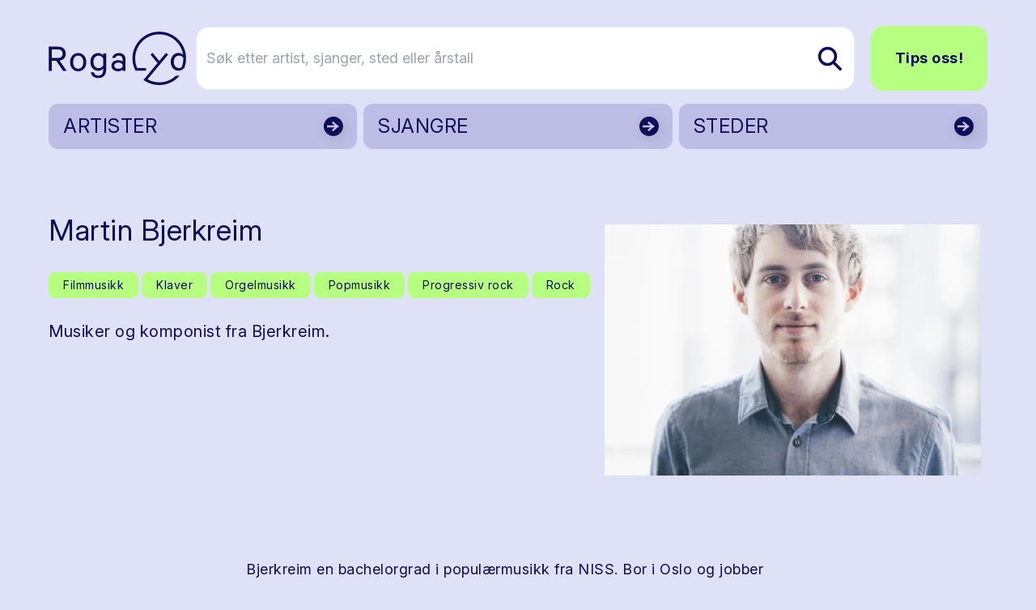

--- FILE ---
content_type: text/html; charset=utf-8
request_url: https://www.rogalyd.no/artist/martin-bjerkreim
body_size: 14834
content:
<!DOCTYPE html>
<html lang="no">

<head><title>Rogalyd</title>
    <!--Blazor:{"type":"server","prerenderId":"4ea2ae8c065c477aaa1db197bb78a230","key":{"locationHash":"77D12F14A8105320B1AAED6AE7E689DA0EC4483270A645E84079EAA0FFDF550D:7","formattedComponentKey":""},"sequence":0,"descriptor":"CfDJ8AsCdUa6FzVPgh4A874aE8ANbulXQx3LkiD8IRBjC4m0hhlhWq1iyHNo7VK75LlviDy5T3a\u002BtSBdZrqwhQ4/ktw9ceJhurT3lvTmplTxEccbRekPSkWt1hpL\u002BUaT\u002Bz3odpS40hR2Qhs0hx3Ry38CTSz4X47Edly7ztIHaGePCezjXeyght6EtBnniOmUpDWB\u002BPJ3ODr4D5AVxUEdSnaioBpH9tIKEtnDxOUn9h\u002B37qT3Fh59UA1tt1RKnxDP20sitR\u002B/HGBA7aVMroliEID5uyzKR59IeAjpj0Wd3UM8jtdh4SVY8OJcjPwZ5/P9YLxaNjl2E3zhiA//LKzF/HpaDSPBOo3mPhETEfYklnAnBkQxrl2yAsRLAcigoz8tkrgLSmyhHL5sIcPDyUkUlL\u002B8hKFfWjpM2mB6tN7NqLp4/8S8KrifXvshKX91Oh/2tdtlAN68x\u002BQz6wWZ19pm41IjSNf660toBN/Hje1dHvVr0mhbWHWWBywlAMYj34jW35aYimjORd8g3pZqGzU\u002B4FvyldxQrXfoVttIKAx7lHbzBa42FZT39eRJrz\u002BzB8b2PUkpkouLzAapefHFirAtw4dzK/M="}--><title>Martin Bjerkreim</title>
<meta property="og:title" content="Martin Bjerkreim" />
<meta property="og:image" content="https://cdn.sanity.io:443/images/bfzx6vnq/production/da718ed1d089470ab5a16968ec57f14c70e0b738-4598x3065.jpg?w=1200&amp;h=630&amp;fit=crop&amp;crop=entropy&amp;auto=format" />
<meta name="description" content="Musiker og komponist fra Bjerkreim." />

    <link rel="sitemap" type="application/xml" title="sitemap" href="https://www.rogalyd.no/sitemap.xml" /><!--Blazor:{"prerenderId":"4ea2ae8c065c477aaa1db197bb78a230"}-->
    <meta charset="utf-8">
    <meta name="viewport" content="width=device-width, initial-scale=1.0">
    <base href="/" />
    <link href="https://fonts.googleapis.com/css?family=Material+Icons|Material+Icons+Outlined|Material+Icons+Round|Material+Icons+Sharp" rel="stylesheet">
    <link rel="preconnect" href="https://fonts.googleapis.com">
    <link rel="preconnect" href="https://fonts.gstatic.com" crossorigin>
    <link href="https://fonts.googleapis.com/css2?family=Inter:ital,opsz,wght@0,14..32,100..900;1,14..32,100..900&display=swap" rel="stylesheet">
    <link href="css/output.css?v=D2dSFfHZSXl2cdGV1jxPcoYF4tLpFwScu-bRj8ueVgY" rel="stylesheet" />
    <link rel="icon" type="image/png" href="/static/favicon.ico">
    <!-- Google tag (gtag.js) -->
<script async src="https://www.googletagmanager.com/gtag/js?id=G-0TEBPJ6NMZ"></script>
<script>
  window.dataLayer = window.dataLayer || [];
  function gtag(){dataLayer.push(arguments);}
  gtag('js', new Date());
  gtag('config', 'G-0TEBPJ6NMZ');
</script></head>

<body><div id="components-reconnect-modal" class="rogalyd-reconnect-modal">
        Vi mistet tilkoblingen, vennligst vent mens vi forsøker å koble til på ny.
        <span id="components-reconnect-modal-attempts"></span></div>

    <!--Blazor:{"type":"server","prerenderId":"ce276a0ed00248d1ad9e704fdb6af348","key":{"locationHash":"7785112B443BF86B0C82C3920769F9A4A54AA612568305B0EF013450C4FFE335:20","formattedComponentKey":""},"sequence":1,"descriptor":"CfDJ8AsCdUa6FzVPgh4A874aE8A8IcsMvazZFan60888JWK4RfSy6S/xBpCYOoue51SzRS9Qdgvad\u002B4ZQEmdj3XotBb3Zb0ZPA5AuhNUDHfI84xMPSVX3tawQ0zjFQNKRN5F/KyQA3z\u002Bnua9aQNUXNt0Yudea373PdNvyaU4CF3n053Nw9F5oMRCZsBngq5LkDjEvB\u002BW4yUwsYvGefmx5ca0pc\u002BqDIusfJenV5RaGcQmfabF\u002BZpdI2H\u002BXuQs3OTfumbgznYf\u002BxS8sj730ELB0HEnTT5vWpudNNj0SpnSlBkUDUNvUJdGlQgeeVoD9fFBLcfqI\u002BISMeECef7ONWfBebZ5R6MzOnzqF4EnUbuFNyCo\u002BKcKoFR2qVcwbOPO2F0pPI3nilvEbdlSrUbMYoHj7O4erb9sYzSioQgX0CB73Wv8VIRquC032uCedqRWErwnhzNlcuxcl/M1ROuCtpWLpTB3ZaFpJV6oKcvbkeWsSulF75WzleDxMRiQ\u002BqqhiG2nd4V\u002BDy\u002BHN56yH7a11xiFi5v\u002BBQc="}-->

<div class="page flex flex-col h-screen" b-z5yh9llw55><header class="container relative mt-4 md:mt-8"><div class="flex justify-between items-center"><a href="/" class="flex-none link-reset active" aria-current="page"><img src="static/gfx/logo.svg" alt="Rogalyd logo" class="flex flex-none transition-all w-full max-w-[130px] md:max-w-[170px]"></a>
        <div class="flex items-center w-full relative z-10"><div class="flex lg:hidden relative items-center ml-auto my-6"><button class="flex mr-3  hover:text-rl-darkBlue" aria-label="Vis s&#xF8;k"><span class="material-icons-outlined text-3xl ">search</span></button>
                <button class="flex  hover:text-rl-darkBlue" aria-label="Vis meny"><span class="material-icons-outlined text-4xl">menu</span></button></div>
            <div class="hidden lg:flex relative items-center w-full"><form class="flex relative text-lg ml-3 group w-full" action="/sok" method="get"><input type="text" placeholder="S&#xF8;k etter artist, sjanger, sted eller &#xE5;rstall" name="s" class="rounded-2xl bg-white py-6 pl-3 pr-10 border border-rl-blue-70 w-full transition-all group-hover:pr-16 group-focus:pr-16" autocomplete="off" aria-label="S&#xF8;k etter artist, sjanger, sted eller &#xE5;rstall" />
                    
                    
                    <button type="submit" class="flex items-center absolute right-0 h-full px-4 rounded-r-lg z-10" aria-label="Søk etter artist, sjanger, sted eller årstall"><img src="static/gfx/search.svg" alt="søk"></button></form><a href="/tips-oss" class="ml-5 rounded-2xl text-lg py-6 px-7 font-bold btn btn-greenBlue">Tips oss!</a></div></div></div><div class="hidden relative lg:grid grid-cols-3 gap-2"><a href="/artister" class="flex justify-between bg-rl-vibrantBlue border-2 hover:border-rl-darkBlue rounded-xl relative text-rl-darkBlue hover:text-rl-darkBlue w-full h-14 mt-4 items-center border-transparent"><p class="text-2xl m-2 px-2 py-1">ARTISTER</p>
                        <img src="/static/gfx/arrowDark.svg" alt class="absolute right-0 top-0 z-10 h-full "></a><a href="/sjangre" class="flex justify-between bg-rl-vibrantBlue border-2 hover:border-rl-darkBlue rounded-xl relative text-rl-darkBlue hover:text-rl-darkBlue w-full h-14 mt-4 items-center border-transparent"><p class="text-2xl m-2 px-2 py-1">SJANGRE</p>
                        <img src="/static/gfx/arrowDark.svg" alt class="absolute right-0 top-0 z-10 h-full "></a><a href="/steder" class="flex justify-between bg-rl-vibrantBlue border-2 hover:border-rl-darkBlue rounded-xl relative text-rl-darkBlue hover:text-rl-darkBlue w-full h-14 mt-4 items-center border-transparent"><p class="text-2xl m-2 px-2 py-1">STEDER</p>
                        <img src="/static/gfx/arrowDark.svg" alt class="absolute right-0 top-0 z-10 h-full "></a></div></header>
    <main class="mt-6 sm:mt-12" b-z5yh9llw55>

<article class="container"><div class="mb-10 gap-8"><div class="grid grid-cols-1 md:grid-cols-12 gap-1 mb-14"><div class="md:col-span-7 flex flex-col"><h1 class="mb-6 mt-4 md:mt-8">Martin Bjerkreim</h1>
                    <div class="flex flex-col sm:flex-row text-xs mb-2"></div><div class="flex flex-wrap items-start mb-5"><a href="/sjangre/filmmusikk" class="flex border-0 py-1 px-4 items-center rounded-lg text-sm text-rl-darkBlue bg-rl-lightGreen hover:text-rl-darkBlue hover:bg-rl-lightGreen-90 border border-2 border-transparent hover:border-rl-primary hover:bg-rl-lightGreen hover:text-rl-darkBlue mr-1 mb-2 "><span>Filmmusikk</span></a><a href="/sjangre/klaver" class="flex border-0 py-1 px-4 items-center rounded-lg text-sm text-rl-darkBlue bg-rl-lightGreen hover:text-rl-darkBlue hover:bg-rl-lightGreen-90 border border-2 border-transparent hover:border-rl-primary hover:bg-rl-lightGreen hover:text-rl-darkBlue mr-1 mb-2 "><span>Klaver</span></a><a href="/sjangre/orgelmusikk" class="flex border-0 py-1 px-4 items-center rounded-lg text-sm text-rl-darkBlue bg-rl-lightGreen hover:text-rl-darkBlue hover:bg-rl-lightGreen-90 border border-2 border-transparent hover:border-rl-primary hover:bg-rl-lightGreen hover:text-rl-darkBlue mr-1 mb-2 "><span>Orgelmusikk</span></a><a href="/sjangre/popmusikk" class="flex border-0 py-1 px-4 items-center rounded-lg text-sm text-rl-darkBlue bg-rl-lightGreen hover:text-rl-darkBlue hover:bg-rl-lightGreen-90 border border-2 border-transparent hover:border-rl-primary hover:bg-rl-lightGreen hover:text-rl-darkBlue mr-1 mb-2 "><span>Popmusikk</span></a><a href="/sjangre/progressiv-rock" class="flex border-0 py-1 px-4 items-center rounded-lg text-sm text-rl-darkBlue bg-rl-lightGreen hover:text-rl-darkBlue hover:bg-rl-lightGreen-90 border border-2 border-transparent hover:border-rl-primary hover:bg-rl-lightGreen hover:text-rl-darkBlue mr-1 mb-2 "><span>Progressiv rock</span></a><a href="/sjangre/rock" class="flex border-0 py-1 px-4 items-center rounded-lg text-sm text-rl-darkBlue bg-rl-lightGreen hover:text-rl-darkBlue hover:bg-rl-lightGreen-90 border border-2 border-transparent hover:border-rl-primary hover:bg-rl-lightGreen hover:text-rl-darkBlue mr-1 mb-2 "><span>Rock</span></a></div><div class="max-w-2xl"><p class="mb-8">Musiker og komponist fra Bjerkreim.</p></div></div><div class="md:col-span-5 flex justify-center md:mt-0"><div class="relative w-full flex flex-col items-center" tabindex="0"><style>@media (max-width:640px){ #carousel_stage_44a50ada9c274d91bec12a7960dc25eb{height:250px !important;} }</style><div class="flex flex-col w-full items-center" style="max-width:800px;"><div class="flex w-full items-stretch"><div class="flex-1 flex items-center justify-center px-2"><div class="relative w-full" id="carousel_stage_44a50ada9c274d91bec12a7960dc25eb" style="height:400px;touch-action:pan-y;"><div class="w-full h-full cursor-zoom-in" role="button" tabindex="0" aria-label="&#xC5;pne lysboks"><img src="https://cdn.sanity.io:443/images/bfzx6vnq/production/da718ed1d089470ab5a16968ec57f14c70e0b738-4598x3065.jpg?w=800&amp;h=400&amp;fit=max&amp;crop=entropy&amp;auto=format" width="800" height="400" title="Martin Bjerkreim" alt="" class="w-full h-full object-contain select-none bg-transparent rounded-xl" loading="lazy" /></div></div></div></div></div></div></div></div>
           
            
            <div class="flex flex-col mx-auto max-w-2xl w-full"><div class="text-lg mb-16 content max-w-2xl w-full"><div class="content-wrapper s-rich"><p>Bjerkreim en bachelorgrad i populærmusikk fra NISS. Bor i Oslo og jobber som keyboardist og i administrasjonen i Employ. Spiller for tiden med Casa Murilo, <a target="" href="/artist/hege-bjerk-hege-bjerkreim">Hege Bjerk</a>, Chris Holsten, <a target="" href="/artist/hanne-sorvaag">Hanne Sørvaag</a>, i tillegg til freelance/session. Har komponert musikken til kortfilmen "Søvnløse Drommer."</p><p>Bjerkreim har spilt i band som <a target="" href="/artist/marquis">Marquis</a> (med <a target="" href="/artist/pal-rake">Pål Rake</a>), <a target="" href="/artist/123">123</a></p></div></div>
                
                <div class="max-w-2xl"></div><div class="bg-rl-vibrantBlue-70 rounded-xl p-6 w-full"><div class="flex flex-col mb-12 w-full"><h2 class="h3 mb-4">Lenker</h2>
                                <div class="text-base"><div class="content-wrapper s-rich"><p><a target="" href="https://www.aftenposten.no/kultur/i/qLpkL/Pa-skole-for-a-bli-popstjerne">https://www.aftenposten.no/kultur/i/qLpkL/Pa-skole-for-a-bli-popstjerne</a></p><p><a target="" href="https://myspace.com/martinbjerkreim/music/songs">Myspace</a></p></div></div></div><div class="flex flex-col mb-12 max-w-2xl w-full"><h2 class="h3 mb-4">Kilder</h2>
                                <div class="text-base"><div class="content-wrapper s-rich"><p><a target="" href="http://employ.no/ansatt/martin-bjerkreim">http://employ.no/ansatt/martin-bjerkreim</a></p><p><a target="" href="http://www.imdb.com/name/nm6714582/?ref_=nv_sr_1">http://www.imdb.com/name/nm6714582/?ref_=nv_sr_1</a></p></div></div></div></div></div></div></article></main>
    <footer class="mt-20"><div class="bg-rl-sort-5 py-20 lg:py-28"><div class="container"><div class="grid grid-cols-12 gap-5"><div class="col-span-12 mb-8"><a href="https://solvberget.no/"><img src="/static/gfx/solvberget_logo.svg" alt="Logo til Sølvberget" class="w-full max-w-[9rem] md:max-w-[12.5rem]"></a></div><div class="flex flex-col col-span-12 md:col-span-4 lg:col-span-6 mb-5"><h2 class="h3 mb-5">Om Rogalyd</h2>
                        <div class="footer-content"><div class="content-wrapper s-rich"><p>Rogalyd er en wiki og diskografi drevet av Sølvberget bibliotek og kulturhus med støtte fra Rogaland fylkesbibliotek.</p></div></div></div><div class="flex flex-col col-span-12 md:col-span-4 lg:col-span-3 mb-5"><h2 class="h3 mb-5">Om S&#xF8;lvberget</h2>
                        <div class="footer-content"><div class="content-wrapper s-rich"><p><a target="" href="https://www.solvberget.no/om-oss">Om oss</a></p><p><a target="" href="https://www.solvberget.no/tjenester/bibliotekkort">Bli låner</a></p><p><a target="" href="https://www.solvberget.no/anbefalinger?tag=Musikktips">Musikktips</a></p></div></div></div><div class="flex flex-col col-span-12 md:col-span-4 lg:col-span-3 mb-5"><h2 class="h3 mb-5">Kontakt oss</h2>
                        <div class="footer-content"><div class="content-wrapper s-rich"><p><a target="" href="tips-oss">Tips oss!</a></p></div></div></div></div></div></div>
        <div class="bg-black text-xs md:text-sm text-white py-6 footer-footnote"><div class="container"><div Class="flex flex-col md:flex-row-reverse items-center justify-between"><div class="flex self-end mb-5 md:mb-0"><a href="https://www.stavanger.kommune.no/" class="hover:border-transparent"><img src="/static/gfx/stavanger_kommune_logo.png" alt="Logo til Stavanger kommune" class="w-full max-w-[9.5rem]"></a></div>
                    <div><div class="content-wrapper s-rich"><p>© 2025 Sølvberget bibliotek og kulturhus</br><a target="" href="https://solvberget.no/artikkel/personvern">Personvernerklæring</a> <a target="" href="https://uustatus.no/nb/erklaringer/publisert/421b3d0f-28a6-4f56-a0e6-4473278a07bb">Tilgjengelighetserklæring</a></p><p><strong><em>Sølvberget gir meining til fellesskapet</strong></em></p></div></div></div></div></div></footer></div><!--Blazor:{"prerenderId":"ce276a0ed00248d1ad9e704fdb6af348"}-->

    
    <script src="_framework/blazor.web.js" autostart="false"></script>
    <script src="static/js/rl-carousel.v1.js?v=Iz4KqZHqkJiaz8-XzZkJ5eOiTr3DBUoimgGZ6Mixzys"></script>
    <script src="static/js/boot.js"></script></body></html><!--Blazor-Server-Component-State:[base64]/OZd6J7I3x7JAD0yCz6hdcPKxEUCVIQC9PP9QLlxQr5ofoIFv2rpnGDmui/aI5bZ6hd2uchIPLigKA9bwXQqmyw971ZVipcKOMdqKbpfBNcYXVLBdQOcYCpa5HlD83UxBe7w5kChllGpb1mccg8pzwWJVumZxLIwI1B3Qa22erSO8gN06lfBn83TYKEjcmAk7evq4RzxlLbIxb0gq/0cyYSTPoIdkf01JxorVc6k/JlhIaPq6hBfGr8IHeLm0D0KK8NEh162JQsZI-->